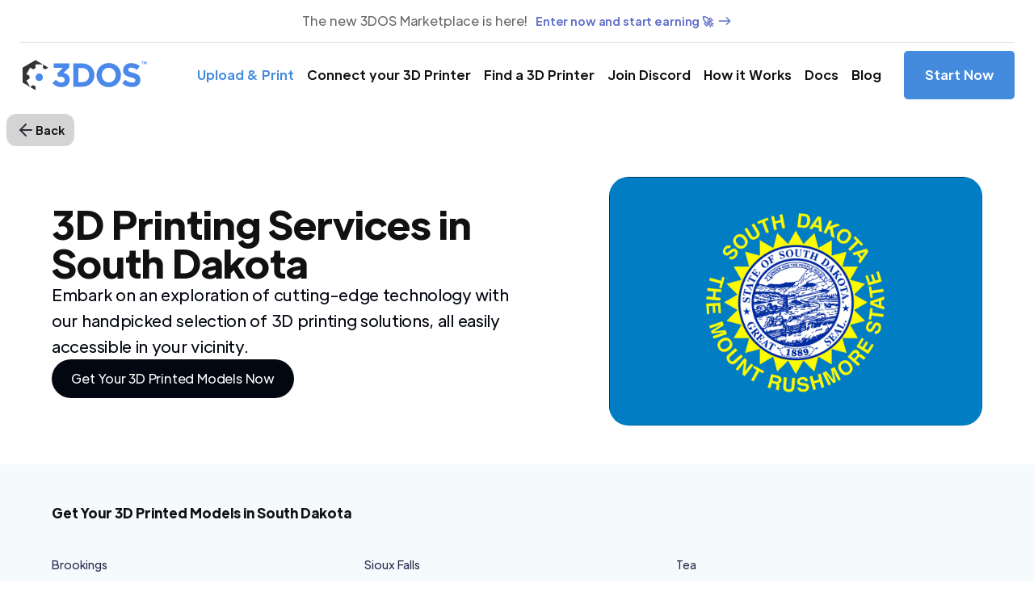

--- FILE ---
content_type: text/html; charset=utf-8
request_url: https://3dos.io/3d-printing-services-in-usa/south-dakota
body_size: 9776
content:
<!DOCTYPE html><!-- Last Published: Tue Jan 06 2026 14:31:57 GMT+0000 (Coordinated Universal Time) --><html data-wf-domain="3dos.io" data-wf-page="6565abde08c09b879a605021" data-wf-site="6082e25f5b0042c8e09d3661" data-wf-collection="6565abde08c09b879a605014" data-wf-item-slug="south-dakota"><head><meta charset="utf-8"/><title>3D Printing Services in South Dakota - 3D Printed Models</title><meta content="Get your 3D printed models now in South Dakota and start monetizing your 3d printed parts using 3DOS&#x27; 3D printing services." name="description"/><meta content="3D Printing Services in South Dakota - 3D Printed Models" property="og:title"/><meta content="Get your 3D printed models now in South Dakota and start monetizing your 3d printed parts using 3DOS&#x27; 3D printing services." property="og:description"/><meta content="3D Printing Services in South Dakota - 3D Printed Models" property="twitter:title"/><meta content="Get your 3D printed models now in South Dakota and start monetizing your 3d printed parts using 3DOS&#x27; 3D printing services." property="twitter:description"/><meta property="og:type" content="website"/><meta content="summary_large_image" name="twitter:card"/><meta content="width=device-width, initial-scale=1" name="viewport"/><meta content="pkyy65JNSJaJOiTclkhWHCTl9Yr9hVT3cuu8w89kirU" name="google-site-verification"/><link href="https://cdn.prod.website-files.com/6082e25f5b0042c8e09d3661/css/3d-os.webflow.shared.dceb554cb.min.css" rel="stylesheet" type="text/css" integrity="sha384-3OtVTLeSt8p2Hx3FUBliq/zKPIGKqBEmJpKlFMIatb1Ul9JfLdpr34ixls16X2DR" crossorigin="anonymous"/><link href="https://fonts.googleapis.com" rel="preconnect"/><link href="https://fonts.gstatic.com" rel="preconnect" crossorigin="anonymous"/><script src="https://ajax.googleapis.com/ajax/libs/webfont/1.6.26/webfont.js" type="text/javascript"></script><script type="text/javascript">WebFont.load({  google: {    families: ["Reenie Beanie:regular","Poppins:300,regular,500,600,700,800,900","Unbounded:regular,600,900"]  }});</script><script type="text/javascript">!function(o,c){var n=c.documentElement,t=" w-mod-";n.className+=t+"js",("ontouchstart"in o||o.DocumentTouch&&c instanceof DocumentTouch)&&(n.className+=t+"touch")}(window,document);</script><link href="https://cdn.prod.website-files.com/6082e25f5b0042c8e09d3661/613cac2b32771ecbbe94e34a_favicon_3dcontrol_systems_32.png" rel="shortcut icon" type="image/x-icon"/><link href="https://cdn.prod.website-files.com/6082e25f5b0042c8e09d3661/613cac31956cf30284d440b2_favicon_3dcontrol_systems_256.png" rel="apple-touch-icon"/><script async="" src="https://www.googletagmanager.com/gtag/js?id=G-GHFZMLSVN3"></script><script type="text/javascript">window.dataLayer = window.dataLayer || [];function gtag(){dataLayer.push(arguments);}gtag('set', 'developer_id.dZGVlNj', true);gtag('js', new Date());gtag('config', 'G-GHFZMLSVN3');</script><script src="https://www.google.com/recaptcha/api.js" type="text/javascript"></script><style>
body {
    -moz-osx-font-smoothing: grayscale;
    -webkit-font-smoothing: antialiased;
}
select { 
  -webkit-appearance: none;
}
</style>
<meta name="msvalidate.01" content="DB4D6B269662FACA1B88FC51A21A8772" />

<!-- Google Tag Manager -->
<script>(function(w,d,s,l,i){w[l]=w[l]||[];w[l].push({'gtm.start':
new Date().getTime(),event:'gtm.js'});var f=d.getElementsByTagName(s)[0],
j=d.createElement(s),dl=l!='dataLayer'?'&l='+l:'';j.async=true;j.src=
'https://www.googletagmanager.com/gtm.js?id='+i+dl;f.parentNode.insertBefore(j,f);
})(window,document,'script','dataLayer','GTM-NQD9WTG2');</script>
<!-- End Google Tag Manager -->

<meta name="google-site-verification" content="wdnf_m5ePZq2EGTtQETIxIZ7EZZSwMdjKl-RwENdHVk" />
<meta name="google-site-verification" content="KONV3304oosbD4mgcJAHIreqbyJ5jWMZA1l7FRtJrHo" />


<!-- Events to GTM -->
<script>
(function () {
  function getLang() {
    var htmlLang = (document.documentElement.getAttribute('lang') || '').trim();
    return htmlLang || (navigator.language || navigator.userLanguage || '').trim() || 'unknown';
  }

  function getElementText(el) {
    if (!el) return '';
    // Priority: aria-label, title, alt, value, innerText
    var aria = (el.getAttribute('aria-label') || '').trim();
    if (aria) return aria;
    var title = (el.getAttribute('title') || '').trim();
    if (title) return title;
    var alt = (el.getAttribute('alt') || '').trim();
    if (alt) return alt;
    // Inputs/buttons may have "value"
    var value = (el.value || '').toString().trim();
    if (value) return value;
    // Last resort: visible text
    var text = (el.innerText || el.textContent || '').trim().replace(/\s+/g, ' ');
    return text.slice(0, 200);
  }

  function pushEvent(el) {
    var val = (el.getAttribute('data_event') || '').trim();
    if (!val) return;

    window.dataLayer = window.dataLayer || [];
    window.dataLayer.push({
      event: 'click_event_' + val,               // dynamic event name
      event_category: 'cta',
      event_action: 'click',
      event_label: getElementText(el) || 'unnamed',
      cta_value: val,                            // original data_event value
      cta_text: getElementText(el),              // requested: text of clicked item
      page_path: location.pathname + location.search + location.hash,
      page_title: document.title,
      language: getLang()
    });
  }

  // Delegate to cover dynamically added elements
  document.addEventListener('click', function (e) {
    var el = e.target.closest('[data_event]');
    if (!el) return;
    pushEvent(el);
  }, true);
})();
</script>

<!-- End Envents to GTM --></head><body><div class="main-container full-width w-container"><div class="banner-3"><div class="banner-detail">The new 3DOS Marketplace is here! </div><a href="https://marketplace.3dos.io" class="text-link-default w-inline-block"><div class="paragraph-small text-weight-semibold">Enter now and start earning 🚀</div><div class="icon-small-arrow w-embed"><svg width="18" height="18" viewBox="0 0 18 18" fill="none" xmlns="http://www.w3.org/2000/svg">
<path d="M10.8698 4.28285C10.5773 4.57535 10.5773 5.04785 10.8698 5.34035L13.7798 8.25035H2.40234C1.98984 8.25035 1.65234 8.58785 1.65234 9.00035C1.65234 9.41285 1.98984 9.75035 2.40234 9.75035H13.7873L10.8773 12.6603C10.5848 12.9528 10.5848 13.4254 10.8773 13.7179C11.1698 14.0104 11.6423 14.0104 11.9348 13.7179L16.1273 9.52535C16.4198 9.23285 16.4198 8.76035 16.1273 8.46785L11.9273 4.28285C11.6423 3.99035 11.1623 3.99035 10.8698 4.28285Z" fill="currentColor"/>
</svg></div></a></div><div data-collapse="medium" data-animation="default" data-duration="400" data-easing="ease" data-easing2="ease" role="banner" class="navbar w-nav"><div class="navbar-justify-between"><a href="/#Hero-Section" class="brand w-nav-brand"><img src="https://cdn.prod.website-files.com/6082e25f5b0042c8e09d3661/62441e8232059e3a736dfecb_3dos_logo_big%20%E2%80%93%204.svg" alt="3DOS logo" class="image-3"/></a><div class="navbar-right-contents"><nav role="navigation" class="nav-menu-2 w-nav-menu"><a href="https://dashboard.3dos.io/register?getPublicModelPricing=true" target="_blank" class="nav-link-2 w-nav-link"></a><a href="#" data-open-dialog-button="0" class="nav-link-2 colored w-nav-link">Upload &amp; Print</a><a href="https://network.3dos.io/#/" class="nav-link-2 w-nav-link">Connect your 3D Printer</a><a href="/3d-printing-services" class="nav-link-2 w-nav-link">Find a 3D Printer</a><a href="https://discord.gg/tN2cZZN9da" target="_blank" class="nav-link-2 w-nav-link">Join Discord</a><a href="#" class="nav-link-2 w-nav-link">How it Works</a><a href="https://3dos.gitbook.io/why-3dos-matters/welcome/introduction" target="_blank" class="nav-link-2 w-nav-link">Docs</a><a href="https://3dos.io/blog" class="nav-link-2 w-nav-link">Blog</a></nav><div class="navbar-functions"><a href="https://dashboard.3dos.io/register?ref_code=c8a883" data-event-value="1" data-event-category="3D Control Systems" data-event-action="click" data-event-label="Contact Us" class="contact-us-button menu-button ga-event w-inline-block"><div>Start Now</div></a></div><div class="menu-button w-nav-button"><img src="https://cdn.prod.website-files.com/6082e25f5b0042c8e09d3661/6082e25f5b0042b4f69d36a2_icon-menu.svg" alt="" class="menu-button-image"/><img src="https://cdn.prod.website-files.com/6082e25f5b0042c8e09d3661/6082e25f5b004228079d36a7_icon-x.svg" alt="" class="menu-button-close-image"/></div></div></div></div></div><section class="back-button-section"><div class="div-block-46"><a href="/3d-printing-services" class="back-button w-inline-block"><img src="https://cdn.prod.website-files.com/6082e25f5b0042c8e09d3661/6082e25f5b004201fb9d36c1_icon-arrow-left.svg" loading="lazy" alt=""/><div>Back</div></a></div></section><section data-w-id="1a5be1e0-6e31-f959-95a7-7a57c94b47b1" class="header-section"><div class="container-large-4"><div class="w-layout-grid header-grid-2"><div class="wrap-v-large"><div class="state-title w-embed"><h1 class="state-title">3D Printing Services in South Dakota</h1></div><p class="paragraph-large-2">Embark on an exploration of cutting-edge technology with our handpicked selection of 3D printing solutions, all easily accessible in your vicinity.</p><div class="button-wrapper-3"><a href="#" data-open-dialog-button="0" class="button-primary-l-2 w-inline-block"><div>Get Your 3D Printed Models Now</div></a></div></div><div id="w-node-_1a5be1e0-6e31-f959-95a7-7a57c94b47c0-9a605021" class="header-image-2"><img loading="lazy" src="https://cdn.prod.website-files.com/6082e25f5b004296ae9d3698/6565d1f5414ea0c1324f8901_south-dakota-flag.jpg" alt="" sizes="100vw" srcset="https://cdn.prod.website-files.com/6082e25f5b004296ae9d3698/6565d1f5414ea0c1324f8901_south-dakota-flag-p-500.jpg 500w, https://cdn.prod.website-files.com/6082e25f5b004296ae9d3698/6565d1f5414ea0c1324f8901_south-dakota-flag-p-800.jpg 800w, https://cdn.prod.website-files.com/6082e25f5b004296ae9d3698/6565d1f5414ea0c1324f8901_south-dakota-flag-p-1080.jpg 1080w, https://cdn.prod.website-files.com/6082e25f5b004296ae9d3698/6565d1f5414ea0c1324f8901_south-dakota-flag.jpg 1200w" class="image-cover"/></div></div></div></section><section class="header-section-state"><div class="container-large-4"><div class="state-sub-title w-embed"><h1 class="state-sub-title">Get Your 3D Printed Models in South Dakota</h1></div><div class="w-dyn-list"><div role="list" class="collection-list-3 w-dyn-items"><div role="listitem" class="w-dyn-item"><a href="/3d-printing-services/3d-printing-services-in-brookings-south-dakota" class="city-link w-inline-block"><div city="3D Printing Services in Brookings, South Dakota" class="city-name">Brookings</div></a></div><div role="listitem" class="w-dyn-item"><a href="/3d-printing-services/3d-printing-services-in-sioux-falls-south-dakota" class="city-link w-inline-block"><div city="3D Printing Services in Sioux Falls, South Dakota" class="city-name">Sioux Falls</div></a></div><div role="listitem" class="w-dyn-item"><a href="/3d-printing-services/3d-printing-services-in-tea-south-dakota" class="city-link w-inline-block"><div city="3D Printing Services in Tea, South Dakota" class="city-name">Tea</div></a></div></div></div></div></section><section id="form-3dos-new" class="section form"><div class="main-container"><div class="w-layout-grid grid-halves-info"><div class="container"><h2 class="display-heading-info">3D Printed Models on Demand</h2><div class="text-large-info-text">On-demand manufacturing and immediate prototyping. Get your quote in seconds, 3D parts delivered in days.</div><div class="info-list w-dyn-list"><div role="list" class="w-dyn-items"><div role="listitem" class="w-dyn-item"><div class="list-grid-item info"><div class="check-circle-2"><img src="https://cdn.prod.website-files.com/6082e25f5b0042c8e09d3661/6082e25f5b0042144c9d36e7_icon-check-small.svg" alt=""/></div><div>All uploads are secure and confidential</div></div></div><div role="listitem" class="w-dyn-item"><div class="list-grid-item info"><div class="check-circle-2"><img src="https://cdn.prod.website-files.com/6082e25f5b0042c8e09d3661/6082e25f5b0042144c9d36e7_icon-check-small.svg" alt=""/></div><div>Over 2 million parts delivered to 180,000+ customers</div></div></div><div role="listitem" class="w-dyn-item"><div class="list-grid-item info"><div class="check-circle-2"><img src="https://cdn.prod.website-files.com/6082e25f5b0042c8e09d3661/6082e25f5b0042144c9d36e7_icon-check-small.svg" alt=""/></div><div>We make 3D printing Easy and Accessible for you</div></div></div><div role="listitem" class="w-dyn-item"><div class="list-grid-item info"><div class="check-circle-2"><img src="https://cdn.prod.website-files.com/6082e25f5b0042c8e09d3661/6082e25f5b0042144c9d36e7_icon-check-small.svg" alt=""/></div><div>Customizable 3D Printed Parts</div></div></div><div role="listitem" class="w-dyn-item"><div class="list-grid-item info"><div class="check-circle-2"><img src="https://cdn.prod.website-files.com/6082e25f5b0042c8e09d3661/6082e25f5b0042144c9d36e7_icon-check-small.svg" alt=""/></div><div>3D Printing Services</div></div></div><div role="listitem" class="w-dyn-item"><div class="list-grid-item info"><div class="check-circle-2"><img src="https://cdn.prod.website-files.com/6082e25f5b0042c8e09d3661/6082e25f5b0042144c9d36e7_icon-check-small.svg" alt=""/></div><div>3D Printed Plastic Models</div></div></div></div></div><a href="#" data-open-dialog-button="0" class="button-primary-light-copy margin-bottom-24-copy w-inline-block"><div>Get Your Instant Quote Now</div></a></div><div id="w-node-_904cd227-4b80-41f3-34c8-5b92e798e8e1-e798e8cf" class="container-small-form align-center"><div class="f-logo-grid-wrapper"><div class="w-layout-grid f-logo-grid-primary"><div id="w-node-_0b4d4499-bb7f-c135-dc26-ec0eeb08bad8-e798e8cf" class="f-logo-block"><img src="https://cdn.prod.website-files.com/6082e25f5b0042c8e09d3661/6082e25f5b004253879d38d9_logo3.svg" loading="lazy" alt="nasa"/></div><div id="w-node-_0b4d4499-bb7f-c135-dc26-ec0eeb08bada-e798e8cf" class="f-logo-block"><img src="https://cdn.prod.website-files.com/6082e25f5b0042c8e09d3661/6082e25f5b00429dc79d38d7_logo4.svg" loading="lazy" alt="bosch"/></div></div><div class="w-layout-grid f-logo-grid-middle"><div id="w-node-_0b4d4499-bb7f-c135-dc26-ec0eeb08badd-e798e8cf" class="f-logo-block"><img src="https://cdn.prod.website-files.com/6082e25f5b0042c8e09d3661/6082e25f5b0042614b9d38d4_logo5.svg" loading="lazy" alt="dremel"/></div><div id="w-node-_0b4d4499-bb7f-c135-dc26-ec0eeb08badf-e798e8cf" class="f-logo-block"><img src="https://cdn.prod.website-files.com/6082e25f5b0042c8e09d3661/6082e25f5b0042543c9d38d2_logo1.svg" loading="lazy" alt="microsoft"/></div></div><div class="w-layout-grid f-logo-grid-primary"><div id="w-node-_0b4d4499-bb7f-c135-dc26-ec0eeb08bae2-e798e8cf" class="f-logo-block"><img src="https://cdn.prod.website-files.com/6082e25f5b0042c8e09d3661/6082e25f5b0042543c9d38d2_logo1.svg" loading="lazy" alt="microsoft"/></div></div></div></div></div></div><div class="main-container text-center"></div></section><footer class="footer-2"><div class="main-container-footer"><div class="footer-upper-part"><div class="footer-left-side"><a href="#" class="footer-2-logo w-inline-block"><img src="https://cdn.prod.website-files.com/6082e25f5b0042c8e09d3661/62441e8232059e3a736dfecb_3dos_logo_big%20%E2%80%93%204.svg" alt="" class="footer-logo"/></a><div class="contact-information"><div class="w-layout-grid menu-grid-vertical-2"><div class="location-text-footer">3DOS INC 111 Pier Ave Ste 100<br/>Hermosa Beach CA 90254</div><div class="address"><img loading="lazy" src="https://cdn.prod.website-files.com/6082e25f5b0042c8e09d3661/687f96b906b97c3d17ecaf7b_America%20makes%20partner%20with%203d%20control%20systems%20%E2%80%93%201.svg" alt="" class="america-makes-logo"/><div class="am-text">Member of America Makes</div></div><div id="w-node-_5fa00c26-2445-4813-cc0c-7d2f3b4380a3-9d3b08c6" class="div-block-47"><div class="f-footer-social-group left"><a href="https://discord.gg/tN2cZZN9da" target="_blank" class="social_link w-inline-block"><img src="https://cdn.prod.website-files.com/6082e25f5b0042c8e09d3661/63cf0f7a3f4f12727172baae_discord.svg" loading="lazy" alt=""/></a><a href="https://twitter.com/3DOSNetwork" target="_blank" class="social_link w-inline-block"><img src="https://cdn.prod.website-files.com/6082e25f5b0042c8e09d3661/63cf0f7b48df1453bc5afdaf_twitter.svg" loading="lazy" alt=""/></a><a href="https://www.instagram.com/3dosnetwork/" target="_blank" class="social_link w-inline-block"><img src="https://cdn.prod.website-files.com/6082e25f5b0042c8e09d3661/63cf0f7b7cdadc3c33246aac_instagram-seeklogo.com.svg" loading="lazy" alt=""/></a><a href="https://www.linkedin.com/company/3dosio/" target="_blank" class="social_link w-inline-block"><img src="https://cdn.prod.website-files.com/6082e25f5b0042c8e09d3661/6082e25f5b00420fb59d387d_linkedin.svg" loading="lazy" alt=""/></a><a href="https://www.facebook.com/3dosdecentralized" target="_blank" class="social_link w-inline-block"><img src="https://cdn.prod.website-files.com/6082e25f5b0042c8e09d3661/6082e25f5b004212c89d371d_facebook.svg" loading="lazy" alt=""/></a><a href="https://www.tiktok.com/@3dosnetwork?_t=8ZGz0ts7GTS&amp;_r=1" target="_blank" class="social_link w-inline-block"><img src="https://cdn.prod.website-files.com/6082e25f5b0042c8e09d3661/65d34ddf96140145716687ad_tiktok-icon.avif" loading="lazy" alt=""/></a><a href="https://t.me/public3d0s" target="_blank" class="social_link w-inline-block"><img src="https://cdn.prod.website-files.com/6082e25f5b0042c8e09d3661/63cf0f7a3a9a8e815d9ecb68_telegram.svg" loading="lazy" alt=""/></a></div></div></div></div></div><div class="footer-2-menus-container-2"><div class="w-layout-grid footer-2-menus-grid-2"><div class="div-block-4"><h6 class="footer-menu-heading-2">Product</h6><div class="w-layout-grid menu-grid-vertical-2"><a href="/features" class="hover-link">Features</a><a href="/contact-request-demo" class="hover-link">Connect your 3D Printer</a><a href="/3d-printing-services" class="hover-link">Find a 3D Printer</a></div></div><div id="w-node-_9f7d86c9-f034-205a-cc9e-e6c7a49aa7e6-9d3b08c6" class="div-block-4"><h6 class="footer-menu-heading-2">Legal</h6><div class="w-layout-grid menu-grid-vertical-2"><a href="/legal/terms-and-conditions" target="_blank" class="hover-link">Terms and Conditions</a><a href="/legal/privacy-policy" target="_blank" class="hover-link">Privacy Policy</a><a href="https://docs.google.com/document/d/e/2PACX-1vTVlJMfbkhOgfw5SnCfRxt7AKzBEXvq5jOCZg285NBPRnoKxqDNMsguaR29QFbOTrn0OKeX_lrILVIn/pub" target="_blank" class="hover-link">Data Handling Policy</a><a href="https://docs.google.com/document/d/e/2PACX-1vQRzv_NDmLC_WuBZaC4_g1KTxNk4N2ptS39lNxrayppwxPSfeEbkdAhv4BvVZX7WcQa8CrPOaUf_wiS/pub" target="_blank" class="hover-link">GDPR</a></div></div><div class="div-block-4"><h6 class="footer-menu-heading-2">Company</h6><div class="w-layout-grid menu-grid-vertical-2"><a href="/blog" class="hover-link">Blog</a><a href="https://3dcontrolsystems.com" target="_blank" class="hover-link">3D Control Systems</a><a href="#" class="hover-link">Team &amp; Investors</a><a href="https://3dprinteros.com" target="_blank" class="hover-link">3DPrinterOS</a><a href="http://zap.am" target="_blank" class="hover-link">ZAP</a></div></div></div></div></div><div class="footer-bottom-row centered"><div class="description-text-footer">Everyone is a manufacturer </div><div id="w-node-_9f7d86c9-f034-205a-cc9e-e6c7a49aa80b-9d3b08c6" class="copyright-text-footer">Copyright © 3DOS Inc 2024<strong class="nowrap-bold"> </strong></div></div></div></footer><div da="" data-dialog="0" class="custom-dialog-wrapper"><div class="custom-dialog-body"><section class="custom-dialog-header"><div>Upload your file</div><div data-cancel-upload="" data-close-dialog="" class="custom-dialog-close-btn"><img src="https://cdn.prod.website-files.com/6082e25f5b0042c8e09d3661/66b0d0d89e45c39834fd28cf_close.svg" loading="lazy" alt="" class="custom-dialog-img-close"/></div></section><section class="custom-dialog-content"><div data-upload-area="" class="custom-dialog-upload"><div class="code-embed-3 w-embed"><input type="file" id="file-input-0" style="display: none;" />
  <label for="file-input-0" class="drop-zone">
    <span>Click or drag a file here to upload.</span>
    <a href="#" data-upload-trigger>Browse files</a>
  </label></div><div class="custom-dialog-persent">100%</div><div data-loader="" class="custom-dialog-loader"><div class="w-embed"><svg xmlns="http://www.w3.org/2000/svg" width="24" height="24" viewBox="0 0 24 24"><defs><filter id="svgSpinnersGooeyBalls20"><feGaussianBlur in="SourceGraphic" result="y" stdDeviation="1"/><feColorMatrix in="y" result="z" values="1 0 0 0 0 0 1 0 0 0 0 0 1 0 0 0 0 0 18 -7"/><feBlend in="SourceGraphic" in2="z"/></filter></defs><g filter="url(#svgSpinnersGooeyBalls20)"><circle cx="5" cy="12" r="4" fill="currentColor"><animate attributeName="cx" calcMode="spline" dur="2s" keySplines=".36,.62,.43,.99;.79,0,.58,.57" repeatCount="indefinite" values="5;8;5"/></circle><circle cx="19" cy="12" r="4" fill="currentColor"><animate attributeName="cx" calcMode="spline" dur="2s" keySplines=".36,.62,.43,.99;.79,0,.58,.57" repeatCount="indefinite" values="19;16;19"/></circle><animateTransform attributeName="transform" dur="0.75s" repeatCount="indefinite" type="rotate" values="0 12 12;360 12 12"/></g></svg></div></div><div data-uploaded-file="" class="custom-dialog-upload-icon"><img src="https://cdn.prod.website-files.com/6082e25f5b0042c8e09d3661/6619be69ce3a3cd5a385a142_material-1.svg" loading="lazy" alt="" class="image-14"/><div data-file-name="" class="custom-dialog-upload-text">file.stl</div></div></div></section><section class="custom-dialog-footer"><div data-close-dialog="" data-cancel-upload="" class="button outlined"><div>Cancel</div></div><a data-get-quota="" href="https://dashboard. 3dos.io/register?getPublicModelPricing=true" class="button w-inline-block"><div>Get Quote</div></a></section></div><div data-close-dialog="" data-overlay="" class="custom-dialog-overlay"></div><div class="code-embed-4 w-embed w-script"><script>
document.addEventListener("DOMContentLoaded", () => {
  const body = document.body;

  document.querySelectorAll("[data-open-dialog-button]").forEach(button => {
    // Regular click handler
    button.addEventListener("click", () => {
      const id = button.getAttribute("data-open-dialog-button");
      const dialog = document.querySelector(`[data-dialog="${id}"]`);
      if (dialog) {
        openDialog(dialog);
      }
    });

    // Mouse proximity handler if data-open-near="true"
    if (button.getAttribute("data-open-near") === "true") {
      let proximityTimeout = null;
      
      button.addEventListener("mouseenter", () => {
        proximityTimeout = setTimeout(() => {
          const id = button.getAttribute("data-open-dialog-button");
          const dialog = document.querySelector(`[data-dialog="${id}"]`);
          if (dialog) {
            openDialog(dialog);
          }
        }, 200); // Small delay to prevent accidental triggers
      });

      button.addEventListener("mouseleave", () => {
        if (proximityTimeout) {
          clearTimeout(proximityTimeout);
          proximityTimeout = null;
        }
      });
    }
  });

  function openDialog(dialog) {
    dialog.style.display = "flex";
    dialog.style.alignItems = "center";
    dialog.style.justifyContent = "center";
    body.style.overflow = "hidden";
    
    // Add smooth fade-in animation
    dialog.style.opacity = "0";
    dialog.style.transition = "opacity 0.3s ease-in-out";
    
    // Force reflow then fade in
    dialog.offsetHeight;
    dialog.style.opacity = "1";
  }

  document.querySelectorAll("[data-dialog]").forEach(dialog => {
    const fileInput = dialog.querySelector("input[type='file']");
    const area = dialog.querySelector("[data-upload-area]");
    const loader = dialog.querySelector("[data-loader]");
    const percentDisplay = dialog.querySelector("[data-upload-percent]");
    const uploadedInfo = dialog.querySelector("[data-uploaded-file]");
    const getQuotaBtn = dialog.querySelector("[data-get-quota]");
    const cancelBtn = dialog.querySelector("[data-cancel-upload]");
    const trigger = dialog.querySelector("[data-upload-trigger]");

    let fakeUploadTimeout = null;

    const showFlex = (el, show) => {
      if (!el) return;
      el.style.display = show ? "flex" : "none";
      if (show) {
        el.style.opacity = "0";
        el.style.transition = "opacity 0.2s ease-in-out";
        el.offsetHeight; // Force reflow
        el.style.opacity = "1";
      }
    };

    const updateQuotaButton = (enabled, url = "") => {
      if (!getQuotaBtn) return;
      if (enabled) {
        getQuotaBtn.classList.remove("disabled");
        getQuotaBtn.setAttribute("href", "https://dashboard.3dos.io/register?getPublicModelPricing=true");
        getQuotaBtn.removeAttribute("disabled");
      } else {
        getQuotaBtn.classList.add("disabled");
        getQuotaBtn.setAttribute("disabled", "true");
        getQuotaBtn.removeAttribute("href");
      }
    };

    const resetUploadArea = () => {
      clearTimeout(fakeUploadTimeout);
      if (fileInput) fileInput.value = "";
      if (percentDisplay) {
        percentDisplay.textContent = "0%";
        percentDisplay.style.display = "none";
      }
      if (loader) loader.style.display = "none";
      if (uploadedInfo) {
        uploadedInfo.style.display = "none";
        const nameEl = uploadedInfo.querySelector("[data-file-name]");
        if (nameEl) nameEl.textContent = "";
      }
      updateQuotaButton(false);
    };

    const closeDialog = () => {
      // Add smooth fade-out animation
      dialog.style.transition = "opacity 0.3s ease-in-out";
      dialog.style.opacity = "0";
      
      setTimeout(() => {
        dialog.style.display = "none";
        body.style.overflow = "";
        resetUploadArea();
      }, 300);
    };

    dialog.querySelectorAll("[data-close-dialog]").forEach(closeBtn => {
      closeBtn.addEventListener("click", closeDialog);
    });

    if (getQuotaBtn) {
      getQuotaBtn.addEventListener("click", (e) => {
        e.preventDefault();
        window.open("https://dashboard.3dos.io/register?getPublicModelPricing=true", "_blank");
        closeDialog();
      });
    }

    if (cancelBtn) {
      cancelBtn.addEventListener("click", () => {
        clearTimeout(fakeUploadTimeout);
        if (percentDisplay) {
          percentDisplay.textContent = "Upload canceled";
          percentDisplay.style.transition = "color 0.2s ease-in-out";
          percentDisplay.style.color = "#ef4444"; // Red color for canceled
        }
        showFlex(loader, false);
        updateQuotaButton(false);
      });
    }

    if (trigger && fileInput) {
      trigger.addEventListener("click", e => {
        e.preventDefault();
        fileInput.click();
      });
    }

    if (area) {
      area.addEventListener("dragover", (e) => {
        e.preventDefault();
        area.classList.add("dragover");
        area.style.transition = "all 0.2s ease-in-out";
      });

      area.addEventListener("dragleave", () => {
        area.classList.remove("dragover");
      });

      area.addEventListener("drop", (e) => {
        e.preventDefault();
        area.classList.remove("dragover");
        const file = e.dataTransfer.files[0];
        if (file) handleFakeUpload(file);
      });
    }

    if (fileInput) {
      fileInput.addEventListener("change", () => {
        const file = fileInput.files[0];
        if (file) handleFakeUpload(file);
        else updateQuotaButton(false);
      });
    }

    function handleFakeUpload(file) {
      showFlex(loader, true);
      showFlex(percentDisplay, true);
      updateQuotaButton(false);
      if (percentDisplay) {
        percentDisplay.textContent = "0%";
        percentDisplay.style.color = ""; // Reset color
      }

      let percent = 0;
      const fakeStep = () => {
        // Smoother progress increment
        const increment = Math.random() * 8 + 2; // Between 2-10% increments
        percent += increment;
        
        if (percent >= 100) {
          percent = 100;
          finishFakeUpload(file);
        } else {
          if (percentDisplay) {
            percentDisplay.textContent = Math.round(percent) + "%";
            // Add smooth color transition as it progresses
            const hue = (percent / 100) * 120; // Green at 100%
            percentDisplay.style.color = `hsl(${hue}, 70%, 50%)`;
          }
          fakeUploadTimeout = setTimeout(fakeStep, 150 + Math.random() * 100); // Variable timing for more natural feel
        }
      };
      fakeStep();
    }

    function finishFakeUpload(file) {
      if (percentDisplay) {
        percentDisplay.textContent = "Upload complete";
        percentDisplay.style.color = "#22c55e"; // Green for completion
        percentDisplay.style.transition = "all 0.3s ease-in-out";
      }
      showFlex(loader, false);

      if (uploadedInfo) {
        showFlex(uploadedInfo, true);
        const nameEl = uploadedInfo.querySelector("[data-file-name]");
        if (nameEl) {
          nameEl.textContent = file.name;
          nameEl.style.transition = "opacity 0.2s ease-in-out";
        }
      }

      const blobUrl = URL.createObjectURL(file);
      window.uploadedFile = file;
      updateQuotaButton(true, blobUrl);
    }

    // Close dialog when clicking outside of it
    dialog.addEventListener("click", (e) => {
      if (e.target === dialog) {
        closeDialog();
      }
    });

    // Close dialog with Escape key
    document.addEventListener("keydown", (e) => {
      if (e.key === "Escape" && dialog.style.display === "flex") {
        closeDialog();
      }
    });
  });
});
</script></div></div><script src="https://d3e54v103j8qbb.cloudfront.net/js/jquery-3.5.1.min.dc5e7f18c8.js?site=6082e25f5b0042c8e09d3661" type="text/javascript" integrity="sha256-9/aliU8dGd2tb6OSsuzixeV4y/faTqgFtohetphbbj0=" crossorigin="anonymous"></script><script src="https://cdn.prod.website-files.com/6082e25f5b0042c8e09d3661/js/webflow.schunk.36b8fb49256177c8.js" type="text/javascript" integrity="sha384-4abIlA5/v7XaW1HMXKBgnUuhnjBYJ/Z9C1OSg4OhmVw9O3QeHJ/qJqFBERCDPv7G" crossorigin="anonymous"></script><script src="https://cdn.prod.website-files.com/6082e25f5b0042c8e09d3661/js/webflow.schunk.913bf78a15e23a91.js" type="text/javascript" integrity="sha384-Gi2JpV1d6GPUIBrHv9gXLqG74BlUZQN9U0RKISiwUSyBG0jPBhQM4jUKR7be5Z++" crossorigin="anonymous"></script><script src="https://cdn.prod.website-files.com/6082e25f5b0042c8e09d3661/js/webflow.bfad3059.c50b941ddf440060.js" type="text/javascript" integrity="sha384-8hGZow5TZnWxeW8hPXqzxYKrsPU8CDXMSYUQgpxktexYOvtsbQk48jLEudkoylzR" crossorigin="anonymous"></script><script type="text/javascript">
  // Get the category, action and label from the element and send it to GA. The action is optional, because mostly it will be a click event.
  var trackClickEvent = function () {
    var eventCategory = this.getAttribute("data-event-category");
    var eventAction = this.getAttribute("data-event-action");
    var eventLabel = this.getAttribute("data-event-label");
    var eventValue = this.getAttribute("data-event-value");
 
    gtag('event', (eventAction != undefined && eventAction != '' ? eventAction : 'click'), {
      'event_category': eventCategory,
      'event_label': eventLabel,
      'value': eventValue
    });
  };

  // Find all of the elements on the page which have the class 'ga-event'
  var elementsToTrack = document.getElementsByClassName("ga-event");

  // Add an event listener to each of the elements you found
  var elementsToTrackLength = elementsToTrack.length;
  for (var i = 0; i < elementsToTrackLength; i++) {
    elementsToTrack[i].addEventListener('click', trackClickEvent, false);
  }
  
</script>



</body></html>

--- FILE ---
content_type: image/svg+xml
request_url: https://cdn.prod.website-files.com/6082e25f5b0042c8e09d3661/63cf0f7a3a9a8e815d9ecb68_telegram.svg
body_size: -147
content:
<svg xmlns="http://www.w3.org/2000/svg" width="29.096" height="24.247" viewBox="0 0 29.096 24.247"><path d="M11.417,17.98l-.481,6.77A1.683,1.683,0,0,0,12.28,24.1l3.228-3.085,6.69,4.9c1.227.684,2.091.324,2.422-1.129L29.012,4.208h0c.389-1.814-.656-2.523-1.851-2.078L1.351,12.011c-1.762.684-1.735,1.666-.3,2.111l6.6,2.053L22.978,6.583c.721-.478,1.377-.213.838.264Z" transform="translate(0 -2)" fill="#fff"/></svg>

--- FILE ---
content_type: image/svg+xml
request_url: https://cdn.prod.website-files.com/6082e25f5b0042c8e09d3661/6082e25f5b0042543c9d38d2_logo1.svg
body_size: 1333
content:
<svg xmlns="http://www.w3.org/2000/svg" xmlns:xlink="http://www.w3.org/1999/xlink" width="300" height="120" viewBox="0 0 300 120"><defs><clipPath id="b"><rect width="300" height="120"/></clipPath></defs><g id="a" clip-path="url(#b)"><g transform="translate(4 29)"><path d="M498.5,53.018V47.866h-6.4v-8.01l-.215.066-6.01,1.839-.118.036v6.069h-9.485V44.485a5.37,5.37,0,0,1,1.046-3.583,3.688,3.688,0,0,1,2.931-1.2,6.829,6.829,0,0,1,2.78.633l.236.105V35.018l-.111-.041A10.839,10.839,0,0,0,479.6,34.5a10.417,10.417,0,0,0-5.041,1.211,8.616,8.616,0,0,0-3.459,3.42,10.193,10.193,0,0,0-1.225,5.017v3.717h-4.455v5.152h4.455V74.724h6.4V53.018h9.485V66.812c0,5.681,2.68,8.56,7.964,8.56a13.065,13.065,0,0,0,2.716-.3,7.5,7.5,0,0,0,1.978-.627l.084-.05v-5.2l-.26.172a4.479,4.479,0,0,1-1.286.561,4.886,4.886,0,0,1-1.263.215,3.426,3.426,0,0,1-2.722-.992A5.341,5.341,0,0,1,492.1,65.7V53.018h6.4ZM451.135,70.142a6.785,6.785,0,0,1-5.441-2.286,9.708,9.708,0,0,1-1.955-6.457,10.09,10.09,0,0,1,1.956-6.628,6.677,6.677,0,0,1,5.389-2.322,6.575,6.575,0,0,1,5.247,2.221c1.271,1.482,1.916,3.693,1.916,6.574,0,2.917-.606,5.157-1.8,6.655a6.414,6.414,0,0,1-5.309,2.243m.284-22.923c-4.429,0-7.946,1.3-10.454,3.857s-3.777,6.1-3.777,10.529c0,4.205,1.24,7.588,3.687,10.052a13.376,13.376,0,0,0,9.9,3.714c4.293,0,7.741-1.316,10.248-3.911s3.777-6.1,3.777-10.425c0-4.271-1.192-7.679-3.543-10.126s-5.662-3.69-9.834-3.69m-24.543,0a11.562,11.562,0,0,0-7.408,2.29,7.306,7.306,0,0,0-2.887,5.959A8.337,8.337,0,0,0,417.2,58.8a6.691,6.691,0,0,0,1.911,2.5A16.632,16.632,0,0,0,423,63.47a28.968,28.968,0,0,1,3.233,1.506,4.494,4.494,0,0,1,1.424,1.169,2.624,2.624,0,0,1,.4,1.522c0,1.8-1.351,2.682-4.132,2.682a11.359,11.359,0,0,1-3.5-.64,13.135,13.135,0,0,1-3.58-1.815l-.266-.19v6.158l.1.045a15.842,15.842,0,0,0,3.391,1.047,18.186,18.186,0,0,0,3.621.419,12.276,12.276,0,0,0,7.823-2.3,7.449,7.449,0,0,0,2.913-6.1,7.016,7.016,0,0,0-1.567-4.615,13.431,13.431,0,0,0-5.324-3.39,13.725,13.725,0,0,1-3.793-1.972,2.76,2.76,0,0,1-.765-2.069,2.3,2.3,0,0,1,.971-1.914,4.362,4.362,0,0,1,2.722-.768,11.141,11.141,0,0,1,3.24.5,10.412,10.412,0,0,1,2.83,1.312l.261.179V48.39l-.1-.043a13.952,13.952,0,0,0-2.873-.8,17.54,17.54,0,0,0-3.15-.326M399.908,70.142a6.784,6.784,0,0,1-5.441-2.286,9.705,9.705,0,0,1-1.954-6.457,10.089,10.089,0,0,1,1.956-6.628,6.673,6.673,0,0,1,5.388-2.322A6.575,6.575,0,0,1,405.1,54.67c1.271,1.482,1.916,3.693,1.916,6.574,0,2.917-.607,5.157-1.8,6.655a6.413,6.413,0,0,1-5.309,2.243m.285-22.923c-4.43,0-7.948,1.3-10.454,3.857s-3.778,6.1-3.778,10.529c0,4.207,1.241,7.588,3.688,10.052a13.376,13.376,0,0,0,9.9,3.714c4.292,0,7.741-1.316,10.248-3.911s3.777-6.1,3.777-10.425c0-4.271-1.192-7.679-3.544-10.126s-5.662-3.69-9.833-3.69m-23.941,5.3V47.866h-6.318V74.723h6.318V60.985a9.576,9.576,0,0,1,1.575-5.7,4.83,4.83,0,0,1,4.086-2.158,7.419,7.419,0,0,1,1.9.279,4.805,4.805,0,0,1,1.473.6l.266.192V47.82l-.1-.044a6.54,6.54,0,0,0-2.474-.376,6.474,6.474,0,0,0-4.225,1.515,8.557,8.557,0,0,0-2.43,3.6Zm-17.631-5.3a15.6,15.6,0,0,0-7.682,1.847,12.443,12.443,0,0,0-5.067,5.21,16.6,16.6,0,0,0-1.74,7.718,14.239,14.239,0,0,0,1.691,6.919,11.886,11.886,0,0,0,4.727,4.78,14.073,14.073,0,0,0,6.907,1.679,15.122,15.122,0,0,0,7.621-1.784l.083-.048V67.752l-.266.194a11.875,11.875,0,0,1-3.091,1.609,9.34,9.34,0,0,1-3.027.587,7.779,7.779,0,0,1-5.914-2.3,8.966,8.966,0,0,1-2.182-6.387,9.3,9.3,0,0,1,2.274-6.555,7.737,7.737,0,0,1,5.925-2.445,10.147,10.147,0,0,1,6.014,2.092l.265.192v-6.1l-.086-.048a10.425,10.425,0,0,0-2.923-.989,17.459,17.459,0,0,0-3.531-.379m-18.841.647h-6.318V74.723h6.318Zm-3.094-11.441a3.806,3.806,0,0,0-2.692,1.055,3.482,3.482,0,0,0-1.128,2.634,3.384,3.384,0,0,0,1.116,2.583,3.848,3.848,0,0,0,2.7,1.029A3.9,3.9,0,0,0,339.4,42.7a3.37,3.37,0,0,0,1.13-2.584,3.549,3.549,0,0,0-1.1-2.606,3.768,3.768,0,0,0-2.747-1.084m-15.763,9.46V74.723h6.447V37.247h-8.924L307.1,65.084,296.1,37.247H286.81V74.723h6.059V45.882h.208L304.7,74.723h4.572l11.442-28.839h.208Z" transform="translate(-205.527 -24.724)" fill="#111112"/><path d="M29.72,29.72H0V0H29.72Z" fill="#111112"/><path d="M145.507,29.72H115.788V0h29.719V29.72Z" transform="translate(-82.973)" fill="#111112"/><path d="M29.719,145.548H0v-29.72H29.719Z" transform="translate(0 -83.002)" fill="#111112"/><path d="M145.507,145.548H115.788v-29.72h29.719v29.72Z" transform="translate(-82.973 -83.002)" fill="#111112"/></g></g></svg>

--- FILE ---
content_type: image/svg+xml
request_url: https://cdn.prod.website-files.com/6082e25f5b0042c8e09d3661/63cf0f7a3f4f12727172baae_discord.svg
body_size: 305
content:
<svg xmlns="http://www.w3.org/2000/svg" xmlns:xlink="http://www.w3.org/1999/xlink" width="29.758" height="24.247" viewBox="0 0 29.758 24.247"><defs><clipPath id="a"><rect width="29.758" height="24.247" transform="translate(0)" fill="#fff"/></clipPath></defs><g clip-path="url(#a)"><path d="M26.335,2.377A25.653,25.653,0,0,0,20,.413a.1.1,0,0,0-.1.048,17.869,17.869,0,0,0-.788,1.62,23.683,23.683,0,0,0-7.112,0,16.39,16.39,0,0,0-.8-1.62.1.1,0,0,0-.1-.048A25.582,25.582,0,0,0,4.766,2.377a.091.091,0,0,0-.042.036A26.255,26.255,0,0,0,.129,20.12a.107.107,0,0,0,.04.073,25.8,25.8,0,0,0,7.768,3.927.1.1,0,0,0,.109-.036A18.438,18.438,0,0,0,9.635,21.5a.1.1,0,0,0-.054-.137A16.988,16.988,0,0,1,7.155,20.2a.1.1,0,0,1-.01-.165c.163-.122.326-.249.482-.378a.1.1,0,0,1,.1-.014,18.4,18.4,0,0,0,15.634,0,.1.1,0,0,1,.1.012c.156.128.319.257.483.379a.1.1,0,0,1-.009.165A15.941,15.941,0,0,1,21.51,21.36a.1.1,0,0,0-.053.138,20.7,20.7,0,0,0,1.588,2.584.1.1,0,0,0,.109.037,25.711,25.711,0,0,0,7.78-3.927.1.1,0,0,0,.04-.072,26.083,26.083,0,0,0-4.6-17.707A.079.079,0,0,0,26.335,2.377ZM10.4,16.586A2.99,2.99,0,0,1,7.6,13.45a2.974,2.974,0,0,1,2.8-3.135,2.957,2.957,0,0,1,2.8,3.135A2.974,2.974,0,0,1,10.4,16.586Zm10.337,0a2.99,2.99,0,0,1-2.8-3.135,2.974,2.974,0,0,1,2.8-3.135,2.957,2.957,0,0,1,2.8,3.135A2.966,2.966,0,0,1,20.732,16.586Z" transform="translate(-0.509 -0.231)" fill="#fff"/></g></svg>

--- FILE ---
content_type: image/svg+xml
request_url: https://cdn.prod.website-files.com/6082e25f5b0042c8e09d3661/6082e25f5b004253879d38d9_logo3.svg
body_size: 3084
content:
<svg xmlns="http://www.w3.org/2000/svg" xmlns:xlink="http://www.w3.org/1999/xlink" width="120" height="120" viewBox="0 0 120 120"><defs><clipPath id="b"><rect width="120" height="120"/></clipPath></defs><g id="a" clip-path="url(#b)"><path d="M59.455,109.542A54.553,54.553,0,0,1,24.084,96.589,107.691,107.691,0,0,1,37.073,85.232C40.256,83,45.815,79.16,54.067,73.49c.66.784,1.249,1.5,1.752,2.123A6.546,6.546,0,0,0,57.6,77.869a5.505,5.505,0,0,0,3.048,1.489.881.881,0,0,0,.7-.264c.542-.632-.259-2.211-1.784-3.52a7.126,7.126,0,0,0-2.141-1.306c-.731-.516-1.541-1.182-2.091-1.65,3.83-2.631,7.74-5.311,10.349-7.1l.027,2.357,2.168-1.947a17.467,17.467,0,0,0,5.457.967,10.279,10.279,0,0,0,6.788-2.337,8.415,8.415,0,0,0,1.964-2.338,6.42,6.42,0,0,0,0-5.29,6.7,6.7,0,0,0-1.268-1.769l.137-.094L81,55.042l.78-.533a74.264,74.264,0,0,1,4.451,9.266L84.2,65.805h2.791c3.455,9.748,3.334,17.343-.331,20.839a7.165,7.165,0,0,1-.622.529,7.75,7.75,0,0,1-4.775,1.42,13.1,13.1,0,0,1-1.74-.122,25.219,25.219,0,0,1-9.088-3.478l-.351.594a25.868,25.868,0,0,0,9.349,3.567,13.74,13.74,0,0,0,1.834.129,8.4,8.4,0,0,0,5.183-1.56,7.713,7.713,0,0,0,.684-.58c3.786-3.61,3.976-11.388.52-21.338h2.706l-1.445-1.951.817-2.892h6.979l1.068,2.766L95.7,65.805l12.95,0-2.514-2.451-7.67-18.467h-2.8a136.308,136.308,0,0,0,13.9-12.262,54.755,54.755,0,0,1-50.109,76.919ZM39.83,97.322l0,0a1.026,1.026,0,0,0,.234.234l.619,3.6.56-3.571a1.039,1.039,0,0,0,.256-.238v.008l3.969-.63-3.913-.564a1.062,1.062,0,0,0-.316-.32h.015l-.57-3.635-.629,3.654h.025a1.03,1.03,0,0,0-.285.3l-3.776.567,3.811.63v-.034Zm36.957-2.274a.534.534,0,0,0,0,1.067h.029a.533.533,0,1,0,0-1.066Zm9.091-1.612a.644.644,0,1,0,.645.644A.645.645,0,0,0,85.878,93.437ZM44.524,90.275a.49.49,0,0,0,0,.979h.019a.49.49,0,1,0,0-.98Zm-6.139-.885a.534.534,0,1,0,.535.533A.536.536,0,0,0,38.385,89.39Zm18.625-.157a.534.534,0,1,0,.38.911.528.528,0,0,0,.155-.377A.535.535,0,0,0,57.01,89.232Zm37.843-3.7,0,0a.792.792,0,0,0,.2.2l.482,1.361.437-1.342a.829.829,0,0,0,.215-.2l1.414-.5-1.369-.446a.854.854,0,0,0-.257-.261h.015l-.456-1.4-.5,1.414h.022a.827.827,0,0,0-.231.24l-1.388.452,1.415.5v-.025ZM67.2,85.575a.444.444,0,1,0,.445.444A.444.444,0,0,0,67.2,85.575Zm-23.278-.658a.645.645,0,1,0,.645.645A.645.645,0,0,0,43.927,84.917Zm55.626-.241a.288.288,0,1,0,.288.288A.29.29,0,0,0,99.552,84.676ZM83,82.563a.311.311,0,1,0,.311.312A.312.312,0,0,0,83,82.563Zm10.939-.928a.532.532,0,1,0,.534.532A.532.532,0,0,0,93.94,81.635Zm5.775-7.891,0,0a1.056,1.056,0,0,0,.235.236l.618,3.6.565-3.6a1.046,1.046,0,0,0,.253-.264v.063l3.969-.628-3.95-.571v.011a1.05,1.05,0,0,0-.317-.323h.052l-.57-3.637-.628,3.655h.028a1.03,1.03,0,0,0-.286.3l-3.779.569,3.811.628v-.035ZM82.561,76.463a.311.311,0,1,0,.312.311A.311.311,0,0,0,82.561,76.463Zm19.212-.732a.557.557,0,1,0,.557.557A.557.557,0,0,0,101.773,75.731ZM86.506,73.186a.666.666,0,1,0,.666.666A.667.667,0,0,0,86.506,73.186Zm7.518.093h0a.533.533,0,1,0,.535.532.533.533,0,0,0-.535-.532Zm-1.091-2.794a.333.333,0,0,0-.332.333.329.329,0,0,0,.1.236.334.334,0,1,0,.236-.569ZM22.868,95.528h0A54.666,54.666,0,0,1,6.678,69.463c2.393-1.217,5.06-2.426,7.926-3.594h6.215l-1.4-1.86c1.726-.63,3.479-1.236,5.21-1.8l2.1,3.63h8.8l-2.013-2.2v-4.07l.19-.049c3.156-.61,6.336-1.278,9.45-1.985L41.3,63.746l-2.341,2.1h6.554L44.068,63.9l.424-2.893h.85c.343.545.713,1.124,1.1,1.721l.011.016c.055.078,5.878,8.124,6.9,9.078-3.9,2.654-8.562,5.894-13.858,9.634A119.4,119.4,0,0,0,22.868,95.527Zm3.841-12.535h-.03a.644.644,0,0,0,0,1.288h.033a.645.645,0,0,0,0-1.289Zm7.433-1.048a.356.356,0,1,0,.252.1.353.353,0,0,0-.252-.1Zm-9.508-1.389a.645.645,0,1,0,.645.645A.645.645,0,0,0,24.633,80.556Zm1.1-2.306a.355.355,0,0,0-.356.357.356.356,0,0,0,.609.251.352.352,0,0,0,.1-.252A.356.356,0,0,0,25.733,78.251ZM19.838,77.7a.357.357,0,1,0,.358.356A.358.358,0,0,0,19.838,77.7Zm20.669-.157a.357.357,0,1,0,.358.357A.358.358,0,0,0,40.507,77.543Zm1.339-10.136a.355.355,0,1,0,.355.356A.355.355,0,0,0,41.846,67.407Zm11.746,4.256,0,0,.3-.4c-.611-.458-5.747-7.516-6.77-8.926l-.018-.025-.015-.021.011.017c-.274-.422-.562-.871-.83-1.294h5.2l1.068,2.766-2.074,2.074,12,0c-1.986,1.276-3.238,2.061-3.29,2.093C59.157,67.953,57.485,69.017,53.592,71.663Zm-47.3-3.676h0a55.005,55.005,0,0,1-1.6-13.214A54.764,54.764,0,0,1,86.325,7.033a55.158,55.158,0,0,1,19.5,18.57A231.01,231.01,0,0,1,73.882,41.927c-.9-1.066-1.831-2.106-2.771-3.092l-.008-.008-.018-.021c-.078-.09-.316-.363-.629-.716l.031-.026c-.1-.12-.221-.263-.327-.386l-.333-.386C63.2,29.6,56.978,24.269,51.338,21.435a19.558,19.558,0,0,0-8.668-2.353,11.169,11.169,0,0,0-6.062,1.689c-3.369,2.126-4.256,8.078-2.371,15.921a73.672,73.672,0,0,0,7.072,17.437c-2.94.953-4.675,1.47-4.692,1.475-1.031.293-2.073.6-3.1.911V47.1L34.9,44.963H29.371l1.383,1.572V57.383l-.069.022-.07.022-7.4-12.464h-8.8l1.634,2.515V63.005a104.347,104.347,0,0,0-9.751,4.981ZM70.929,24.361a.467.467,0,1,0,.466.466A.468.468,0,0,0,70.929,24.361ZM63.376,18.9a.376.376,0,1,0,.378.376.377.377,0,0,0-.378-.376ZM50.725,18.74a.377.377,0,1,0,.376.377A.378.378,0,0,0,50.725,18.74Zm20.384-5.194,0,0a1.016,1.016,0,0,0,.233.233l.62,3.6.56-3.571a1.066,1.066,0,0,0,.255-.237v.006l3.971-.629-3.914-.565a1.043,1.043,0,0,0-.314-.319h.013l-.57-3.635-.63,3.655h.026a1.019,1.019,0,0,0-.284.3l-3.777.568,3.811.629v-.034ZM58.584,16.067a.377.377,0,1,0,.376.377A.378.378,0,0,0,58.584,16.067ZM50.2,15.458a.489.489,0,1,0,.488.488A.489.489,0,0,0,50.2,15.458Zm10.42-.487a.222.222,0,0,0-.222.222.219.219,0,0,0,.064.157.222.222,0,1,0,.158-.379ZM49.3,14.859h0a.224.224,0,1,0,.205.223.225.225,0,0,0-.205-.223Zm14.6-2.423a.667.667,0,1,0,.668.667A.668.668,0,0,0,63.9,12.436Zm-6.183-1.454a.667.667,0,1,0,.668.668A.668.668,0,0,0,57.719,10.982Zm3.545-4.935a.377.377,0,1,0,.377.377A.378.378,0,0,0,61.264,6.046Zm1.489,59.617h0L60.43,63.4l-3.522-9.342c2.743-.766,5.48-1.575,8.136-2.407a5.247,5.247,0,0,0,.352,2.383,6.017,6.017,0,0,0,1.754,2.331,9.6,9.6,0,0,0,3,1.675,26.226,26.226,0,0,1,2.7.974c-1.736,1.171-3.5,2.345-5.24,3.49L65.634,61.01l.032,2.767c-1.037.676-2.016,1.31-2.912,1.886Zm9.408-1.852a15.032,15.032,0,0,1-3.343-.437l3.639-2.491,0,0,1.75-1.2c1.582.9,1.748,1.526,1.749,1.532C75.894,63.361,73.857,63.811,72.16,63.811Zm14.4-.92v0a75.51,75.51,0,0,0-4.231-8.754l2.428-1.66,6.459-4.412L86.557,62.888ZM19.2,61.635v-8.83l4.147,7.177c-1.384.526-2.778,1.081-4.145,1.652Zm76.562-3.565H90.545L92.808,50.9l2.955,7.165Zm-45.5-.32H45.578l.265-.84c1.268-.3,2.512-.6,3.7-.9l.717,1.741Zm29.51-3.5h0a11.929,11.929,0,0,0-3.148-1.65,13,13,0,0,0-1.654-.428l-.012,0c-1.286-.275-2.615-.56-3.123-1.426a1.463,1.463,0,0,1-.1-.213,4.608,4.608,0,0,1,.047-1.085c1.621-.555,3.271-1.139,4.9-1.736.232.043.47.093.707.149.111.061.215.12.319.182,1.192,1.711,2.33,3.487,3.384,5.278l-.424.3-.9.631Zm-37.7-.369h0A73.073,73.073,0,0,1,35,36.509a26.308,26.308,0,0,1-.786-9.87c.381-2.485,1.353-4.285,2.811-5.205a10.4,10.4,0,0,1,5.645-1.565,18.8,18.8,0,0,1,8.317,2.268c5.3,2.663,11.137,7.593,17.363,14.653l-.024.024c.142.142.291.3.458.472.149.169.3.343.449.517l.328.382.1.123.22.262.043-.036c.388.435.661.751.665.756l.012.012c.886.93,1.767,1.908,2.617,2.909-5.743,2.444-11.829,4.845-18.087,7.139l-1.666-4.418H43.737l2.421,2.594L44.5,53.079c-.85.285-1.666.555-2.427.8Zm4.1-19.508a.222.222,0,1,0,.224.223.223.223,0,0,0-.224-.223ZM45.6,28.2l0,0a1.054,1.054,0,0,0,.231.251l.623,3.62.558-3.552a1.04,1.04,0,0,0,.283-.254l3.944-.624-3.885-.562a1.047,1.047,0,0,0-.33-.331l-.569-3.626-.629,3.654h.053a1.053,1.053,0,0,0-.3.318v-.023l-3.792.571,3.812.628V28.2Zm-3.517.353a.467.467,0,1,0,.332.8.462.462,0,0,0,.136-.33A.468.468,0,0,0,42.078,28.55ZM81.634,52.933h0c-.745-1.271-1.534-2.538-2.345-3.765.25.2.484.4.7.6l1.034,1.015v-.032l.031.032V46.063a157.225,157.225,0,0,0,19.207-8.708,50.572,50.572,0,0,1-7.934,7.529H88.973l1.43,1.531c-2.5,1.96-5.451,4.152-8.768,6.516Zm-34.274-.825v0l.248-.786.252.609-.276.1-.112.039-.11.038Z" transform="translate(0.314 5)" fill="#111112"/></g></svg>

--- FILE ---
content_type: image/svg+xml
request_url: https://cdn.prod.website-files.com/6082e25f5b0042c8e09d3661/63cf0f7b48df1453bc5afdaf_twitter.svg
body_size: -68
content:
<svg xmlns="http://www.w3.org/2000/svg" width="29.82" height="24.248" viewBox="0 0 29.82 24.248"><path d="M29.757,10.979c.012.263.012.525.012.788A17.412,17.412,0,0,1,2.992,26.444a11.772,11.772,0,0,0,1.456.084,12.272,12.272,0,0,0,7.6-2.625,6.119,6.119,0,0,1-5.716-4.248,6.155,6.155,0,0,0,2.756-.107,6.132,6.132,0,0,1-4.9-6v-.084a6.189,6.189,0,0,0,2.768.764,6.144,6.144,0,0,1-1.9-8.174,17.376,17.376,0,0,0,12.613,6.4,6.765,6.765,0,0,1-.155-1.4A6.12,6.12,0,0,1,28.1,6.863a12.171,12.171,0,0,0,3.89-1.48,6.157,6.157,0,0,1-2.7,3.389,12.4,12.4,0,0,0,3.52-.967,12.465,12.465,0,0,1-3.055,3.174Z" transform="translate(-2.992 -4.929)" fill="#fff"/></svg>

--- FILE ---
content_type: image/svg+xml
request_url: https://cdn.prod.website-files.com/6082e25f5b0042c8e09d3661/63cf0f7b7cdadc3c33246aac_instagram-seeklogo.com.svg
body_size: 228
content:
<svg xmlns="http://www.w3.org/2000/svg" width="29.937" height="29.937" viewBox="0 0 29.937 29.937"><path d="M14.969,2.7c4,0,4.47.015,6.048.087A8.286,8.286,0,0,1,23.8,3.3a4.639,4.639,0,0,1,1.721,1.12,4.638,4.638,0,0,1,1.12,1.721,8.284,8.284,0,0,1,.515,2.779c.072,1.578.087,2.052.087,6.049s-.015,4.47-.087,6.049a8.284,8.284,0,0,1-.515,2.779A4.957,4.957,0,0,1,23.8,26.637a8.282,8.282,0,0,1-2.78.515c-1.578.072-2.052.087-6.048.087s-4.47-.015-6.049-.087a8.28,8.28,0,0,1-2.779-.515,4.636,4.636,0,0,1-1.721-1.12A4.638,4.638,0,0,1,3.3,23.8a8.283,8.283,0,0,1-.515-2.779c-.072-1.578-.087-2.052-.087-6.049s.015-4.47.087-6.049A8.283,8.283,0,0,1,3.3,6.141a4.638,4.638,0,0,1,1.12-1.721A4.638,4.638,0,0,1,6.141,3.3,8.284,8.284,0,0,1,8.92,2.784C10.5,2.712,10.972,2.7,14.969,2.7m0-2.7C10.9,0,10.394.017,8.8.09a10.987,10.987,0,0,0-3.634.7A7.337,7.337,0,0,0,2.512,2.512,7.337,7.337,0,0,0,.786,5.164,10.987,10.987,0,0,0,.09,8.8C.017,10.394,0,10.9,0,14.969s.017,4.575.09,6.171a10.987,10.987,0,0,0,.7,3.634,7.338,7.338,0,0,0,1.726,2.651,7.337,7.337,0,0,0,2.651,1.726,10.986,10.986,0,0,0,3.634.7c1.6.073,2.106.09,6.172.09s4.575-.017,6.171-.09a10.986,10.986,0,0,0,3.634-.7,7.654,7.654,0,0,0,4.378-4.378,10.988,10.988,0,0,0,.7-3.634c.073-1.6.09-2.106.09-6.171s-.017-4.575-.09-6.171a10.989,10.989,0,0,0-.7-3.634,7.337,7.337,0,0,0-1.727-2.651A7.337,7.337,0,0,0,24.774.786,10.987,10.987,0,0,0,21.14.09C19.544.017,19.034,0,14.969,0Zm0,7.282a7.687,7.687,0,1,0,7.687,7.687A7.687,7.687,0,0,0,14.969,7.282Zm0,12.676a4.99,4.99,0,1,1,4.99-4.99A4.99,4.99,0,0,1,14.969,19.958Zm9.786-12.98a1.8,1.8,0,1,1-1.8-1.8A1.8,1.8,0,0,1,24.755,6.978Z" transform="translate(0 0)" fill="#fff"/></svg>